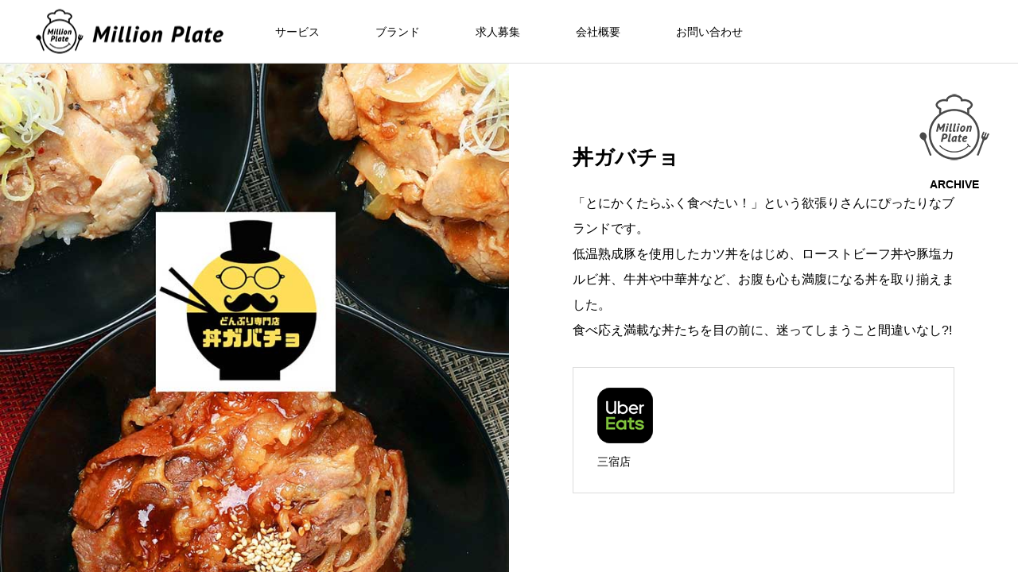

--- FILE ---
content_type: text/html; charset=UTF-8
request_url: https://millionplate.com/brand/dongabacho/
body_size: 7897
content:
<!DOCTYPE html>
<html class="pc" lang="ja"
	prefix="og: https://ogp.me/ns#" >
<head>
<meta charset="UTF-8">
<!--[if IE]><meta http-equiv="X-UA-Compatible" content="IE=edge"><![endif]-->
<meta name="viewport" content="width=device-width">

<meta name="description" content="「とにかくたらふく食べたい！」という欲張りさんにぴったりなブランドです。低温熟成豚を使用したカツ丼をはじめ、ローストビーフ丼や豚塩カルビ丼、牛丼や中華丼など、お腹も心も満腹になる丼を取り揃えました。">
<link rel="pingback" href="https://millionplate.com/xmlrpc.php">
<link rel="shortcut icon" href="https://millionplate.com/wp-content/uploads/2021/04/Million-Plate_logo-1.png">

		<!-- All in One SEO 4.1.2.3 -->
		<title>丼ガバチョ - ミリオンプレート</title>
		<meta name="description" content="「とにかくたらふく食べたい！」という欲張りさんにぴったりなブランドです。 低温熟成豚を使用したカツ丼をはじめ、 […]"/>
		<link rel="canonical" href="https://millionplate.com/brand/dongabacho/" />
		<meta property="og:site_name" content="ミリオンプレート -" />
		<meta property="og:type" content="article" />
		<meta property="og:title" content="丼ガバチョ - ミリオンプレート" />
		<meta property="og:description" content="「とにかくたらふく食べたい！」という欲張りさんにぴったりなブランドです。 低温熟成豚を使用したカツ丼をはじめ、 […]" />
		<meta property="og:url" content="https://millionplate.com/brand/dongabacho/" />
		<meta property="article:published_time" content="2021-04-21T17:42:18Z" />
		<meta property="article:modified_time" content="2021-06-05T09:32:26Z" />
		<meta name="twitter:card" content="summary" />
		<meta name="twitter:domain" content="millionplate.com" />
		<meta name="twitter:title" content="丼ガバチョ - ミリオンプレート" />
		<meta name="twitter:description" content="「とにかくたらふく食べたい！」という欲張りさんにぴったりなブランドです。 低温熟成豚を使用したカツ丼をはじめ、 […]" />
		<script type="application/ld+json" class="aioseo-schema">
			{"@context":"https:\/\/schema.org","@graph":[{"@type":"WebSite","@id":"https:\/\/millionplate.com\/#website","url":"https:\/\/millionplate.com\/","name":"\u30df\u30ea\u30aa\u30f3\u30d7\u30ec\u30fc\u30c8","publisher":{"@id":"https:\/\/millionplate.com\/#organization"}},{"@type":"Organization","@id":"https:\/\/millionplate.com\/#organization","name":"\u30df\u30ea\u30aa\u30f3\u30d7\u30ec\u30fc\u30c8","url":"https:\/\/millionplate.com\/"},{"@type":"BreadcrumbList","@id":"https:\/\/millionplate.com\/brand\/dongabacho\/#breadcrumblist","itemListElement":[{"@type":"ListItem","@id":"https:\/\/millionplate.com\/#listItem","position":"1","item":{"@type":"WebPage","@id":"https:\/\/millionplate.com\/","name":"\u30db\u30fc\u30e0","url":"https:\/\/millionplate.com\/"},"nextItem":"https:\/\/millionplate.com\/brand\/dongabacho\/#listItem"},{"@type":"ListItem","@id":"https:\/\/millionplate.com\/brand\/dongabacho\/#listItem","position":"2","item":{"@type":"WebPage","@id":"https:\/\/millionplate.com\/brand\/dongabacho\/","name":"\u4e3c\u30ac\u30d0\u30c1\u30e7","description":"\u300c\u3068\u306b\u304b\u304f\u305f\u3089\u3075\u304f\u98df\u3079\u305f\u3044\uff01\u300d\u3068\u3044\u3046\u6b32\u5f35\u308a\u3055\u3093\u306b\u3074\u3063\u305f\u308a\u306a\u30d6\u30e9\u30f3\u30c9\u3067\u3059\u3002 \u4f4e\u6e29\u719f\u6210\u8c5a\u3092\u4f7f\u7528\u3057\u305f\u30ab\u30c4\u4e3c\u3092\u306f\u3058\u3081\u3001 [\u2026]","url":"https:\/\/millionplate.com\/brand\/dongabacho\/"},"previousItem":"https:\/\/millionplate.com\/#listItem"}]},{"@type":"Person","@id":"https:\/\/millionplate.com\/author\/millionplate\/#author","url":"https:\/\/millionplate.com\/author\/millionplate\/","name":"millionplate","image":{"@type":"ImageObject","@id":"https:\/\/millionplate.com\/brand\/dongabacho\/#authorImage","url":"https:\/\/secure.gravatar.com\/avatar\/86f1229e0981db8ada3f5e4617368986?s=96&d=mm&r=g","width":"96","height":"96","caption":"millionplate"}},{"@type":"WebPage","@id":"https:\/\/millionplate.com\/brand\/dongabacho\/#webpage","url":"https:\/\/millionplate.com\/brand\/dongabacho\/","name":"\u4e3c\u30ac\u30d0\u30c1\u30e7 - \u30df\u30ea\u30aa\u30f3\u30d7\u30ec\u30fc\u30c8","description":"\u300c\u3068\u306b\u304b\u304f\u305f\u3089\u3075\u304f\u98df\u3079\u305f\u3044\uff01\u300d\u3068\u3044\u3046\u6b32\u5f35\u308a\u3055\u3093\u306b\u3074\u3063\u305f\u308a\u306a\u30d6\u30e9\u30f3\u30c9\u3067\u3059\u3002 \u4f4e\u6e29\u719f\u6210\u8c5a\u3092\u4f7f\u7528\u3057\u305f\u30ab\u30c4\u4e3c\u3092\u306f\u3058\u3081\u3001 [\u2026]","inLanguage":"ja","isPartOf":{"@id":"https:\/\/millionplate.com\/#website"},"breadcrumb":{"@id":"https:\/\/millionplate.com\/brand\/dongabacho\/#breadcrumblist"},"author":"https:\/\/millionplate.com\/brand\/dongabacho\/#author","creator":"https:\/\/millionplate.com\/brand\/dongabacho\/#author","image":{"@type":"ImageObject","@id":"https:\/\/millionplate.com\/#mainImage","url":"https:\/\/millionplate.com\/wp-content\/uploads\/2021\/04\/\u7de8\u96c6\u5f8c\u4e3c\u30ab\u3099\u30cf\u3099\u30c1\u30e7_\u30d2\u30fc\u30ed\u30fc_725\u00d71180.jpg","width":"725","height":"1178"},"primaryImageOfPage":{"@id":"https:\/\/millionplate.com\/brand\/dongabacho\/#mainImage"},"datePublished":"2021-04-21T17:42:18+09:00","dateModified":"2021-06-05T09:32:26+09:00"}]}
		</script>
		<!-- All in One SEO -->

<link rel='dns-prefetch' href='//s.w.org' />
<link rel="alternate" type="application/rss+xml" title="ミリオンプレート &raquo; フィード" href="https://millionplate.com/feed/" />
<link rel="alternate" type="application/rss+xml" title="ミリオンプレート &raquo; コメントフィード" href="https://millionplate.com/comments/feed/" />
<link rel='stylesheet' id='style-css'  href='https://millionplate.com/wp-content/themes/meets_tcd086/style.css?ver=1.1' type='text/css' media='all' />
<link rel='stylesheet' id='wp-block-library-css'  href='https://millionplate.com/wp-includes/css/dist/block-library/style.min.css?ver=5.7.14' type='text/css' media='all' />
<link rel='stylesheet' id='contact-form-7-css'  href='https://millionplate.com/wp-content/plugins/contact-form-7/includes/css/styles.css?ver=5.4.2' type='text/css' media='all' />
<script type='text/javascript' src='https://millionplate.com/wp-includes/js/jquery/jquery.min.js?ver=3.5.1' id='jquery-core-js'></script>
<script type='text/javascript' src='https://millionplate.com/wp-includes/js/jquery/jquery-migrate.min.js?ver=3.3.2' id='jquery-migrate-js'></script>
<link rel="https://api.w.org/" href="https://millionplate.com/wp-json/" /><link rel='shortlink' href='https://millionplate.com/?p=414' />
<link rel="alternate" type="application/json+oembed" href="https://millionplate.com/wp-json/oembed/1.0/embed?url=https%3A%2F%2Fmillionplate.com%2Fbrand%2Fdongabacho%2F" />
<link rel="alternate" type="text/xml+oembed" href="https://millionplate.com/wp-json/oembed/1.0/embed?url=https%3A%2F%2Fmillionplate.com%2Fbrand%2Fdongabacho%2F&#038;format=xml" />

<link rel="stylesheet" href="https://millionplate.com/wp-content/themes/meets_tcd086/css/design-plus.css?ver=1.1">
<link rel="stylesheet" href="https://millionplate.com/wp-content/themes/meets_tcd086/css/sns-botton.css?ver=1.1">
<link rel="stylesheet" media="screen and (max-width:1151px)" href="https://millionplate.com/wp-content/themes/meets_tcd086/css/responsive.css?ver=1.1">
<link rel="stylesheet" media="screen and (max-width:1151px)" href="https://millionplate.com/wp-content/themes/meets_tcd086/css/footer-bar.css?ver=1.1">

<script src="https://millionplate.com/wp-content/themes/meets_tcd086/js/jquery.easing.1.4.js?ver=1.1"></script>
<script src="https://millionplate.com/wp-content/themes/meets_tcd086/js/jscript.js?ver=1.1"></script>
<script src="https://millionplate.com/wp-content/themes/meets_tcd086/js/jquery.cookie.min.js?ver=1.1"></script>
<script src="https://millionplate.com/wp-content/themes/meets_tcd086/js/comment.js?ver=1.1"></script>
<script src="https://millionplate.com/wp-content/themes/meets_tcd086/js/parallax.js?ver=1.1"></script>

<link rel="stylesheet" href="https://millionplate.com/wp-content/themes/meets_tcd086/js/simplebar.css?ver=1.1">
<script src="https://millionplate.com/wp-content/themes/meets_tcd086/js/simplebar.min.js?ver=1.1"></script>


<script src="https://millionplate.com/wp-content/themes/meets_tcd086/js/header_fix.js?ver=1.1"></script>
<script src="https://millionplate.com/wp-content/themes/meets_tcd086/js/header_fix_mobile.js?ver=1.1"></script>


<style type="text/css">

body, input, textarea { font-family: Arial, "ヒラギノ角ゴ ProN W3", "Hiragino Kaku Gothic ProN", "メイリオ", Meiryo, sans-serif; }

.rich_font, .p-vertical { font-family: Arial, "ヒラギノ角ゴ ProN W3", "Hiragino Kaku Gothic ProN", "メイリオ", Meiryo, sans-serif; }

.rich_font_type1 { font-family: Arial, "ヒラギノ角ゴ ProN W3", "Hiragino Kaku Gothic ProN", "メイリオ", Meiryo, sans-serif; }
.rich_font_type2 { font-family: Arial, "Hiragino Sans", "ヒラギノ角ゴ ProN", "Hiragino Kaku Gothic ProN", "游ゴシック", YuGothic, "メイリオ", Meiryo, sans-serif; font-weight:500; }
.rich_font_type3 { font-family: "Times New Roman" , "游明朝" , "Yu Mincho" , "游明朝体" , "YuMincho" , "ヒラギノ明朝 Pro W3" , "Hiragino Mincho Pro" , "HiraMinProN-W3" , "HGS明朝E" , "ＭＳ Ｐ明朝" , "MS PMincho" , serif; font-weight:500; }

.post_content, #next_prev_post { font-family: Arial, "ヒラギノ角ゴ ProN W3", "Hiragino Kaku Gothic ProN", "メイリオ", Meiryo, sans-serif; }
.widget_headline, .widget_tab_post_list_button a, .search_box_headline { font-family: Arial, "ヒラギノ角ゴ ProN W3", "Hiragino Kaku Gothic ProN", "メイリオ", Meiryo, sans-serif; }

#header_logo .logo_text { font-size:32px; }
#footer_logo .logo_text { font-size:32px; color:#ffffff; }
#footer_logo a:hover .logo_text { color:#cccccc; }
#index_header_logo .logo_text { font-size:32px; color:#ffffff; }
#index_header_logo a:hover .logo_text { color:#cccccc; }
@media screen and (max-width:1151px) {
  #header_logo .logo_text { font-size:24px; }
  #footer_logo .logo_text { font-size:24px; }
  #index_header_logo .logo_text { font-size:24px; }
}
#global_menu > ul > li > a:before { background:#000000; }
#global_menu ul ul a { color:#ffffff !important; background:#000000; }
#global_menu ul ul a:hover { background:#ffe600; }
#global_menu > ul > li.current-menu-item > a:before { background:#ffe600; }
.pc .header_fix #header { background:rgba(255,255,255,1); }
.pc .header_fix #header.off_hover { background:rgba(255,255,255,1); }
.mobile .header_fix_mobile #header { background:rgba(255,255,255,1); }
.mobile .header_fix_mobile #header.off_hover { background:rgba(255,255,255,1); }
#drawer_menu { background:#000000; }
#mobile_menu a { color:#ffffff; border-color:#444444; }
#mobile_menu li li a { background:#333333; }
#mobile_menu a:hover, #drawer_menu .close_button:hover, #mobile_menu .child_menu_button:hover { color:#ffffff; background:#444444; }
#footer_lang a, #mobile_menu .child_menu_button .icon:before, #mobile_menu .child_menu_button:hover .icon:before { color:#ffffff; }
#footer_lang a.active_menu { color:rgba(255,255,255,0.3); }
.megamenu_blog_list, .megamenu_blog_list .category_list li.active a { background:#444444; }
.megamenu_blog_list .category_list_wrap { background:#000000; }
.megamenu_blog_list .title { font-size:16px; }
.megamenu_blog_list .new_icon { color:#ffffff; background:#00b2b2; }

.megamenu_b_wrap { background:#444444; }
.megamenu_slider .title { font-size:16px; }
.megamenu_b .post_list .title { font-size:14px; }

.megamenu_c_wrap { background:#444444; }
.megamenu_c_wrap .category_list .design_headline .title { font-size:48px; }
.megamenu_c_wrap .category_list .design_headline .sub_title { font-size:16px; }
.megamenu_c_wrap .category_list .desc { font-size:16px; }
.pc #header_lang ul ul a { background:#444444; }
.pc #header_lang ul ul a:hover { background:#000000; }
.mobile #header_lang ul a { background:#444444; }
.mobile #header_lang ul a:hover { background:#000000; border-color:#000000; }
#footer_banner .headline h4 {
  color:#ffffff;
  background: -moz-linear-gradient(top, rgba(0,0,0,1) 0%, rgba(0,0,0,0) 100%);
  background: -webkit-linear-gradient(top, rgba(0,0,0,1) 0%,rgba(0,0,0,0) 100%);
  background: linear-gradient(to bottom, rgba(0,0,0,1) 0%,rgba(0,0,0,0) 100%);
}
#footer_banner .headline .title { font-size:26px; }
#footer_banner .headline .sub_title { font-size:14px; }
#footer_logo .logo { font-size:32px; }
#footer_message { font-size:20px; color:#ffffff;}
#copyright { color:#ffffff; background:#000000; }
#return_top a:before { color:#ffffff; }
#return_top a { background:#000000; }
#return_top a:hover { background:#ffe600; }
@media screen and (max-width:950px) {
  #footer_banner .headline .title { font-size:20px; }
  #footer_banner .headline .sub_title { font-size:12px; }
}
@media screen and (max-width:750px) {
  #footer_logo .logo { font-size:24px; }
  #footer_message { font-size:15px; }
}
.author_profile .avatar_area img, .animate_image img, .animate_background .image {
  width:100%; height:auto;
  -webkit-transition: transform  0.5s ease;
  transition: transform  0.5s ease;
}
.author_profile a.avatar:hover img, .animate_image:hover img, .animate_background:hover .image {
  -webkit-transform: scale(1.2);
  transform: scale(1.2);
}


a { color:#000; }

body { background:#ffffff; }

#header_search .button label:hover:before, .gallery_category_sort_button ol li.active a, #header_lang_button:hover:before, #header_lang_button.active:before, .mobile #next_prev_post a:hover .title_area, #footer_lang a:hover
  { color:#000000; }

.page_navi a:hover, #submit_comment:hover, #cancel_comment_reply a:hover, #wp-calendar #prev a:hover, #wp-calendar #next a:hover, #wp-calendar td a:hover,
#gallery_nav a:hover, #post_pagination a:hover, #p_readmore .button:hover, .page_navi a:hover, #post_pagination a:hover,.c-pw__btn:hover, #post_pagination a:hover, #comment_tab li a:hover,
body.home .global_menu_button:hover span, body.home.header_fix_mobile .global_menu_button:hover span
  { background-color:#000000; }

.page_navi a:hover, #comment_textarea textarea:focus, .c-pw__box-input:focus, .page_navi a:hover, #post_pagination a:hover, .mobile #gallery_nav a:hover
  { border-color:#000000; }

a:hover, #header_logo a:hover, #header_lang_button.active, #footer a:hover, #footer_social_link li a:hover:before, #bread_crumb a:hover, #bread_crumb li.home a:hover:after, #next_prev_post a:hover,
.single_copy_title_url_btn:hover, .tcdw_search_box_widget .search_area .search_button:hover:before,
#single_author_title_area .author_link li a:hover:before, .author_profile a:hover, .author_profile .author_link li a:hover:before, #post_meta_bottom a:hover, .cardlink_title a:hover,
.comment a:hover, .comment_form_wrapper a:hover, #searchform .submit_button:hover:before, .p-dropdown__title:hover:after
  { color:#950000; }

.global_menu_button:hover span
  { background-color:#950000; }

.widget_headline { color:#ffffff; background:#000000; }

.post_content a, #featured_data_list a { color:#000000; }
.post_content a:hover, #featured_data_list a:hover { color:#ffe600; }

.featured_post_num { color:#ff8000; }
.pc .white_content:last-of-type{
padding-bottom:50px;
}

.design_content{
padding-bottom:0px;
}

.index_featured_list{
padding-top:60px;
}

.index_featured_list.no_button{
padding-bottom:0;
}

.post_content p{
line-height: 2;
    margin: 0 0 1em 0;
}
#gallery_archive {
padding-top:30px;
}.styled_h2 {
  font-size:26px !important; text-align:left; color:#ffffff; background:#000000;  border-top:0px solid #dddddd;
  border-bottom:0px solid #dddddd;
  border-left:0px solid #dddddd;
  border-right:0px solid #dddddd;
  padding:15px 15px 15px 15px !important;
  margin:0px 0px 30px !important;
}
.styled_h3 {
  font-size:22px !important; text-align:left; color:#000000;   border-top:0px solid #dddddd;
  border-bottom:0px solid #dddddd;
  border-left:2px solid #000000;
  border-right:0px solid #dddddd;
  padding:6px 0px 6px 16px !important;
  margin:0px 0px 30px !important;
}
.styled_h4 {
  font-size:18px !important; text-align:left; color:#000000;   border-top:0px solid #dddddd;
  border-bottom:1px solid #dddddd;
  border-left:0px solid #dddddd;
  border-right:0px solid #dddddd;
  padding:3px 0px 3px 20px !important;
  margin:0px 0px 30px !important;
}
.styled_h5 {
  font-size:14px !important; text-align:left; color:#000000;   border-top:0px solid #dddddd;
  border-bottom:1px solid #dddddd;
  border-left:0px solid #dddddd;
  border-right:0px solid #dddddd;
  padding:3px 0px 3px 24px !important;
  margin:0px 0px 30px !important;
}
.q_custom_button1 {
  color:#ffffff !important;
  border-color:rgba(83,83,83,1);
}
.q_custom_button1.animation_type1 { background:#535353; }
.q_custom_button1:hover, .q_custom_button1:focus {
  color:#ffffff !important;
  border-color:rgba(125,125,125,1);
}
.q_custom_button1.animation_type1:hover { background:#7d7d7d; }
.q_custom_button1:before { background:#7d7d7d; }
.q_custom_button2 {
  color:#ffffff !important;
  border-color:rgba(83,83,83,1);
}
.q_custom_button2.animation_type1 { background:#535353; }
.q_custom_button2:hover, .q_custom_button2:focus {
  color:#ffffff !important;
  border-color:rgba(125,125,125,1);
}
.q_custom_button2.animation_type1:hover { background:#7d7d7d; }
.q_custom_button2:before { background:#7d7d7d; }
.q_custom_button3 {
  color:#ffffff !important;
  border-color:rgba(83,83,83,1);
}
.q_custom_button3.animation_type1 { background:#535353; }
.q_custom_button3:hover, .q_custom_button3:focus {
  color:#ffffff !important;
  border-color:rgba(125,125,125,1);
}
.q_custom_button3.animation_type1:hover { background:#7d7d7d; }
.q_custom_button3:before { background:#7d7d7d; }
.speech_balloon_left1 .speach_balloon_text { background-color: #ffdfdf; border-color: #ffdfdf; color: #000000 }
.speech_balloon_left1 .speach_balloon_text::before { border-right-color: #ffdfdf }
.speech_balloon_left1 .speach_balloon_text::after { border-right-color: #ffdfdf }
.speech_balloon_left2 .speach_balloon_text { background-color: #ffffff; border-color: #ff5353; color: #000000 }
.speech_balloon_left2 .speach_balloon_text::before { border-right-color: #ff5353 }
.speech_balloon_left2 .speach_balloon_text::after { border-right-color: #ffffff }
.speech_balloon_right1 .speach_balloon_text { background-color: #ccf4ff; border-color: #ccf4ff; color: #000000 }
.speech_balloon_right1 .speach_balloon_text::before { border-left-color: #ccf4ff }
.speech_balloon_right1 .speach_balloon_text::after { border-left-color: #ccf4ff }
.speech_balloon_right2 .speach_balloon_text { background-color: #ffffff; border-color: #0789b5; color: #000000 }
.speech_balloon_right2 .speach_balloon_text::before { border-left-color: #0789b5 }
.speech_balloon_right2 .speach_balloon_text::after { border-left-color: #ffffff }
.qt_google_map .pb_googlemap_custom-overlay-inner { background:#000000; color:#ffffff; }
.qt_google_map .pb_googlemap_custom-overlay-inner::after { border-color:#000000 transparent transparent transparent; }
</style>

<style id="current-page-style" type="text/css">
#gallery_title { font-size:26px;  }
#gallery_content .post_content { font-size:16px; }
#gallery_featured_image .design_headline .title { font-size:28px; }
#gallery_featured_image .design_headline .sub_title { font-size:14px; }
#gallery_archive_link img { width:100px; height:auto; }
@media screen and (max-width:750px) {
  #gallery_title { font-size:20px;  }
  #gallery_content .post_content { font-size:14px; }
  #gallery_featured_image .design_headline .title { font-size:20px; }
  #gallery_featured_image .design_headline .sub_title { font-size:12px; }
    #gallery_archive_link img { width:50px; height:auto; }
  }
#site_loader_overlay.active #site_loader_animation {
  opacity:0;
  -webkit-transition: all 1.0s cubic-bezier(0.22, 1, 0.36, 1) 0s; transition: all 1.0s cubic-bezier(0.22, 1, 0.36, 1) 0s;
}
</style>

<script type="text/javascript">
jQuery(document).ready(function($){

  if( $('.megamenu_slider').length ){
    $('.megamenu_slider').slick({
      infinite: true,
      dots: true,
      arrows: false,
      slidesToShow: 1,
      slidesToScroll: 1,
      adaptiveHeight: false,
      pauseOnHover: false,
      autoplay: true,
      fade: false,
      easing: 'easeOutExpo',
      speed: 700,
      autoplaySpeed: 5000,
    });
  };

});
</script>
<script type="text/javascript">
jQuery(document).ready(function($){

  $('#gallery_content, #gallery_featured_image').addClass('animate');

  var winH = $(window).innerHeight();
  var content_height = $('#gallery_content_inner').innerHeight();
  if ( winH < (content_height + 120) ) {
    $('body').addClass('change_gallery_height');
  } else {
    $('body').removeClass('change_gallery_height');
  };
  var timer = 0;
  $(window).on('resize', function(){
    if (timer > 0) {
      clearTimeout(timer);
    }
    timer = setTimeout(function () {
      var winH = $(window).innerHeight();
      var content_height = $('#gallery_content_inner').innerHeight();
      if ( winH < (content_height + 120) ) {
        $('body').addClass('change_gallery_height');
      } else {
        $('body').removeClass('change_gallery_height');
      };
    }, 200);
  });

});
</script>
<!-- Global site tag (gtag.js) - Google Analytics -->
<script async src="https://www.googletagmanager.com/gtag/js?id=UA-199572964-1"></script>
<script>
  window.dataLayer = window.dataLayer || [];
  function gtag(){dataLayer.push(arguments);}
  gtag('js', new Date());

  gtag('config', 'UA-199572964-1');
</script>
<!-- Global site tag (gtag.js) - Google Analytics -->
<script async src="https://www.googletagmanager.com/gtag/js?id=G-ZPN85B3Z8P"></script>
<script>
  window.dataLayer = window.dataLayer || [];
  function gtag(){dataLayer.push(arguments);}
  gtag('js', new Date());

  gtag('config', 'G-ZPN85B3Z8P');
</script>
<style>
.p-cta--1.cta_type1 a .catch { font-size:20px; color: #ffffff; }
.p-cta--1.cta_type1 a:hover .catch { color: #cccccc; }
.p-cta--1.cta_type1 .overlay { background:rgba(0,0,0,0.5); }
.p-cta--2.cta_type1 a .catch { font-size:20px; color: #ffffff; }
.p-cta--2.cta_type1 a:hover .catch { color: #cccccc; }
.p-cta--2.cta_type1 .overlay { background:rgba(0,0,0,0.5); }
.p-cta--3.cta_type1 a .catch { font-size:20px; color: #ffffff; }
.p-cta--3.cta_type1 a:hover .catch { color: #cccccc; }
.p-cta--3.cta_type1 .overlay { background:rgba(0,0,0,0.5); }
</style>
<style type="text/css">
.p-footer-cta--1.footer_cta_type1 { background:rgba(0,0,0,1); }
.p-footer-cta--1.footer_cta_type1 .catch { color:#ffffff; font-size:20px; }
.p-footer-cta--1.footer_cta_type1 #js-footer-cta__btn { color:#ffffff; background:#950000; font-size:16px; }
.p-footer-cta--1.footer_cta_type1 #js-footer-cta__btn:hover { color:#ffffff; background:#780000; }
.p-footer-cta--1.footer_cta_type1 #js-footer-cta__close:before { color:#ffffff; }
.p-footer-cta--1.footer_cta_type1 #js-footer-cta__close:hover:before { color:#cccccc; }
@media only screen and (max-width: 1050px) {
  .p-footer-cta--1.footer_cta_type1 .catch { font-size:16px; }
}
@media only screen and (max-width: 750px) {
  .p-footer-cta--1.footer_cta_type1 #js-footer-cta__btn { font-size:15px; }
  .p-footer-cta--1.footer_cta_type1 #js-footer-cta__btn:after { color:#ffffff; }
  .p-footer-cta--1.footer_cta_type1 #js-footer-cta__btn:hover:after { color:#cccccc; }
}
.p-footer-cta--2.footer_cta_type1 { background:rgba(0,0,0,1); }
.p-footer-cta--2.footer_cta_type1 .catch { color:#ffffff; font-size:20px; }
.p-footer-cta--2.footer_cta_type1 #js-footer-cta__btn { color:#ffffff; background:#950000; font-size:16px; }
.p-footer-cta--2.footer_cta_type1 #js-footer-cta__btn:hover { color:#ffffff; background:#780000; }
.p-footer-cta--2.footer_cta_type1 #js-footer-cta__close:before { color:#ffffff; }
.p-footer-cta--2.footer_cta_type1 #js-footer-cta__close:hover:before { color:#cccccc; }
@media only screen and (max-width: 1050px) {
  .p-footer-cta--2.footer_cta_type1 .catch { font-size:16px; }
}
@media only screen and (max-width: 750px) {
  .p-footer-cta--2.footer_cta_type1 #js-footer-cta__btn { font-size:15px; }
  .p-footer-cta--2.footer_cta_type1 #js-footer-cta__btn:after { color:#ffffff; }
  .p-footer-cta--2.footer_cta_type1 #js-footer-cta__btn:hover:after { color:#cccccc; }
}
.p-footer-cta--3.footer_cta_type1 { background:rgba(0,0,0,1); }
.p-footer-cta--3.footer_cta_type1 .catch { color:#ffffff; font-size:20px; }
.p-footer-cta--3.footer_cta_type1 #js-footer-cta__btn { color:#ffffff; background:#950000; font-size:16px; }
.p-footer-cta--3.footer_cta_type1 #js-footer-cta__btn:hover { color:#ffffff; background:#780000; }
.p-footer-cta--3.footer_cta_type1 #js-footer-cta__close:before { color:#ffffff; }
.p-footer-cta--3.footer_cta_type1 #js-footer-cta__close:hover:before { color:#cccccc; }
@media only screen and (max-width: 1050px) {
  .p-footer-cta--3.footer_cta_type1 .catch { font-size:16px; }
}
@media only screen and (max-width: 750px) {
  .p-footer-cta--3.footer_cta_type1 #js-footer-cta__btn { font-size:15px; }
  .p-footer-cta--3.footer_cta_type1 #js-footer-cta__btn:after { color:#ffffff; }
  .p-footer-cta--3.footer_cta_type1 #js-footer-cta__btn:hover:after { color:#cccccc; }
}
</style>

<link rel="icon" href="https://millionplate.com/wp-content/uploads/2021/04/cropped-サイトアイコン-32x32.jpg" sizes="32x32" />
<link rel="icon" href="https://millionplate.com/wp-content/uploads/2021/04/cropped-サイトアイコン-192x192.jpg" sizes="192x192" />
<link rel="apple-touch-icon" href="https://millionplate.com/wp-content/uploads/2021/04/cropped-サイトアイコン-180x180.jpg" />
<meta name="msapplication-TileImage" content="https://millionplate.com/wp-content/uploads/2021/04/cropped-サイトアイコン-270x270.jpg" />
</head>
<body id="body" class="gallery-template-default single single-gallery postid-414 use_header_fix use_mobile_header_fix">


<div id="container">

 
 
 <header id="header">
    <div id="header_logo">
   <p class="logo">
 <a href="https://millionplate.com/" title="ミリオンプレート">
    <img class="logo_image pc" src="https://millionplate.com/wp-content/uploads/2021/04/Million-Plate_logo_yoko75.png?1769312887" alt="ミリオンプレート" title="ミリオンプレート" width="265" height="75" />
  <img class="logo_image mobile" src="https://millionplate.com/wp-content/uploads/2021/04/Million-Plate_logo_yoko50.png?1769312887" alt="ミリオンプレート" title="ミリオンプレート" width="177" height="50" />   </a>
</p>

  </div>
    <a class="global_menu_button" href="#"><span></span><span></span><span></span></a>
  <nav id="global_menu">
   <ul id="menu-top" class="menu"><li id="menu-item-583" class="menu-item menu-item-type-custom menu-item-object-custom menu-item-583 "><a href="/survice/">サービス</a></li>
<li id="menu-item-582" class="menu-item menu-item-type-custom menu-item-object-custom menu-item-582 "><a href="/brand/">ブランド</a></li>
<li id="menu-item-555" class="menu-item menu-item-type-post_type menu-item-object-page menu-item-555 "><a href="https://millionplate.com/recruit/">求人募集</a></li>
<li id="menu-item-545" class="menu-item menu-item-type-post_type menu-item-object-page menu-item-545 "><a href="https://millionplate.com/company/">会社概要</a></li>
<li id="menu-item-544" class="menu-item menu-item-type-post_type menu-item-object-page menu-item-544 "><a href="https://millionplate.com/contact/">お問い合わせ</a></li>
</ul>  </nav>
         </header>

 
 <div id="single_gallery" >

 
  <div id="gallery_featured_image" style="background:url(https://millionplate.com/wp-content/uploads/2021/04/編集後丼ガバチョ_ヒーロー_725×1180.jpg) no-repeat center center; background-size:cover;">
   </div>
 
 <article id="gallery_content">

  <div id="gallery_content_inner">

   <h1 id="gallery_title" class="title rich_font_type2 entry-title">丼ガバチョ</h1>

      <div class="post_content clearfix">
    <p>「とにかくたらふく食べたい！」という欲張りさんにぴったりなブランドです。<br />
低温熟成豚を使用したカツ丼をはじめ、ローストビーフ丼や豚塩カルビ丼、牛丼や中華丼など、お腹も心も満腹になる丼を取り揃えました。<br />
食べ応え満載な丼たちを目の前に、迷ってしまうこと間違いなし?!</p>
   </div>

   
      <div id="gallery_data_list">
    <dl>
               <dd><p><img src="/wp-content/uploads/2020/11/ubereats70x70.png"></p></dd>               <dd><p><a href="https://www.ubereats.com/ja-JP/tokyo/food-delivery/%E3%81%A8%E3%82%93%E3%81%B5%E3%82%8A%E5%B0%82%E9%96%80%E5%BA%97%E4%B8%BC%E3%82%AB%E3%83%8F%E3%83%81%E3%83%A7-%E4%B8%89%E5%AE%BF%E5%BA%97-don-gabacho-misyuku/9LvE1rDaRn6U-IRWZIBqwg" target="_blank">三宿店</a></p></dd>         </dl>
   </div>
   
   
  </div><!-- END #gallery_content_inner -->

    <a id="gallery_archive_link" href="https://millionplate.com/brand/">
   <img src="https://millionplate.com/wp-content/uploads/2021/04/icon100.png" alt="" title="" />   <span>ARCHIVE</span>
  </a>

    <div id="gallery_nav">
      <a id="nav_center_link" href="https://millionplate.com/brand/"></a>
  </div>
  
 </article><!-- END #gallery_content -->

 
</div><!-- END #single_gallery -->

 
</div><!-- #container -->

<div id="drawer_menu">
 <nav>
  <ul id="mobile_menu" class="menu"><li class="menu-item menu-item-type-custom menu-item-object-custom menu-item-583 "><a href="/survice/">サービス</a></li>
<li class="menu-item menu-item-type-custom menu-item-object-custom menu-item-582 "><a href="/brand/">ブランド</a></li>
<li class="menu-item menu-item-type-post_type menu-item-object-page menu-item-555 "><a href="https://millionplate.com/recruit/">求人募集</a></li>
<li class="menu-item menu-item-type-post_type menu-item-object-page menu-item-545 "><a href="https://millionplate.com/company/">会社概要</a></li>
<li class="menu-item menu-item-type-post_type menu-item-object-page menu-item-544 "><a href="https://millionplate.com/contact/">お問い合わせ</a></li>
</ul> </nav>
   <div id="mobile_banner">
   </div><!-- END #footer_mobile_banner -->
</div>

<script>


jQuery(document).ready(function($){

  setTimeout(function(){
    $("#page_header span").each(function(i){
      $(this).delay(i * 100).queue(function(next) {
        $(this).addClass('animate');
        next();
      });
    });
  }, 500);

});

</script>


<link rel='stylesheet' id='slick-style-css'  href='https://millionplate.com/wp-content/themes/meets_tcd086/js/slick.css?ver=1.0.0' type='text/css' media='all' />
<script type='text/javascript' src='https://millionplate.com/wp-includes/js/comment-reply.min.js?ver=5.7.14' id='comment-reply-js'></script>
<script type='text/javascript' src='https://millionplate.com/wp-includes/js/dist/vendor/wp-polyfill.min.js?ver=7.4.4' id='wp-polyfill-js'></script>
<script type='text/javascript' id='wp-polyfill-js-after'>
( 'fetch' in window ) || document.write( '<script src="https://millionplate.com/wp-includes/js/dist/vendor/wp-polyfill-fetch.min.js?ver=3.0.0"></scr' + 'ipt>' );( document.contains ) || document.write( '<script src="https://millionplate.com/wp-includes/js/dist/vendor/wp-polyfill-node-contains.min.js?ver=3.42.0"></scr' + 'ipt>' );( window.DOMRect ) || document.write( '<script src="https://millionplate.com/wp-includes/js/dist/vendor/wp-polyfill-dom-rect.min.js?ver=3.42.0"></scr' + 'ipt>' );( window.URL && window.URL.prototype && window.URLSearchParams ) || document.write( '<script src="https://millionplate.com/wp-includes/js/dist/vendor/wp-polyfill-url.min.js?ver=3.6.4"></scr' + 'ipt>' );( window.FormData && window.FormData.prototype.keys ) || document.write( '<script src="https://millionplate.com/wp-includes/js/dist/vendor/wp-polyfill-formdata.min.js?ver=3.0.12"></scr' + 'ipt>' );( Element.prototype.matches && Element.prototype.closest ) || document.write( '<script src="https://millionplate.com/wp-includes/js/dist/vendor/wp-polyfill-element-closest.min.js?ver=2.0.2"></scr' + 'ipt>' );( 'objectFit' in document.documentElement.style ) || document.write( '<script src="https://millionplate.com/wp-includes/js/dist/vendor/wp-polyfill-object-fit.min.js?ver=2.3.4"></scr' + 'ipt>' );
</script>
<script type='text/javascript' id='contact-form-7-js-extra'>
/* <![CDATA[ */
var wpcf7 = {"api":{"root":"https:\/\/millionplate.com\/wp-json\/","namespace":"contact-form-7\/v1"}};
/* ]]> */
</script>
<script type='text/javascript' src='https://millionplate.com/wp-content/plugins/contact-form-7/includes/js/index.js?ver=5.4.2' id='contact-form-7-js'></script>
<script type='text/javascript' src='https://millionplate.com/wp-content/themes/meets_tcd086/js/jquery.inview.min.js?ver=1.1' id='force-inview-js'></script>
<script type='text/javascript' id='force-cta-js-extra'>
/* <![CDATA[ */
var tcd_cta = {"admin_url":"https:\/\/millionplate.com\/wp-admin\/admin-ajax.php","ajax_nonce":"0a5f0507df"};
/* ]]> */
</script>
<script type='text/javascript' src='https://millionplate.com/wp-content/themes/meets_tcd086/admin/js/cta.js?ver=1.1' id='force-cta-js'></script>
<script type='text/javascript' src='https://millionplate.com/wp-content/themes/meets_tcd086/js/jquery.inview.min.js?ver=1.1' id='muum-inview-js'></script>
<script type='text/javascript' src='https://millionplate.com/wp-content/themes/meets_tcd086/js/footer-cta.js?ver=1.1' id='muum-footer-cta-js'></script>
<script type='text/javascript' id='muum-admin-footer-cta-js-extra'>
/* <![CDATA[ */
var tcd_footer_cta = {"admin_url":"https:\/\/millionplate.com\/wp-admin\/admin-ajax.php","ajax_nonce":"18a62cf113"};
/* ]]> */
</script>
<script type='text/javascript' src='https://millionplate.com/wp-content/themes/meets_tcd086/admin/js/footer-cta.js?ver=1.1' id='muum-admin-footer-cta-js'></script>
<script type='text/javascript' src='https://millionplate.com/wp-includes/js/wp-embed.min.js?ver=5.7.14' id='wp-embed-js'></script>
<script type='text/javascript' src='https://millionplate.com/wp-content/themes/meets_tcd086/js/slick.min.js?ver=1.0.0' id='slick-script-js'></script>
</body>
</html>